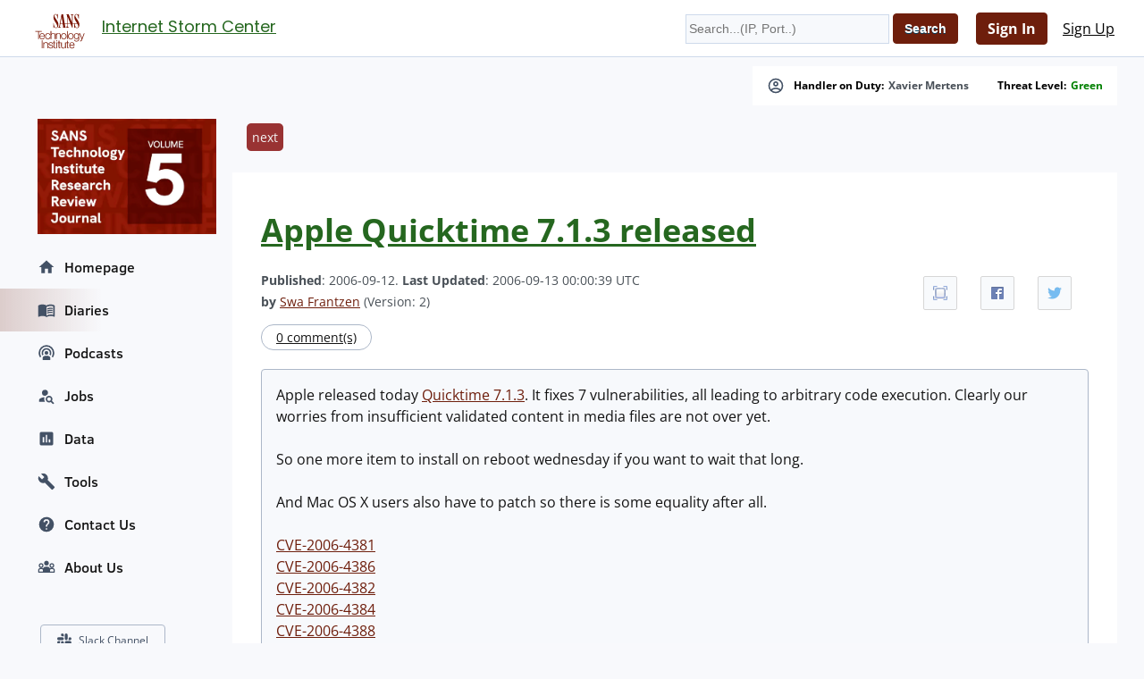

--- FILE ---
content_type: text/html; charset=UTF-8
request_url: https://secure.dshield.org/diary.html?date=2006-09-12
body_size: 17247
content:
<!doctype html><html lang="en"><head><title>Internet Storm Center Diary 2006-09-12 - SANS ISC</title>
    <meta charset="utf-8">
    <meta name="viewport" content="" />
    <meta property="og:site_name" content="SANS Internet Storm Center" />
    <meta property="og:locale" content="en_US" />
    <meta property="og:type" content="website" />
    <meta property="og:url" content="https://isc.sans.edu/diary/0" />
    <meta property="og:title" content="Internet Storm Center Diary 2006-09-12 - SANS ISC" />
    <meta property="og:image" content="https://isc.sans.edu/images/logos/isc/large.png" />
    <meta property="twitter:site" content="@sans_isc" />
    <meta property="twitter:creator" content="@sans_isc" />
    <meta property="twitter:card" content="summary_large_image" />
    <meta property="twitter:image" content="https://isc.sans.edu/images/logos/isc/large.png" >
    <meta property="twitter:image:alt" content="SANS Internet Storm Center" />
    <meta property="twitter:title" content="Internet Storm Center Diary 2006-09-12 - SANS ISC" />

    <meta name="description" content="Internet Storm Center Diary 2006-09-12&comma; Author&colon; Michael Haisley">
    <meta property="og:description" content="Internet Storm Center Diary 2006-09-12, Author: Michael Haisley">
    <meta name="AUTHOR" content="SANS Internet Storm Center"/>
    <meta name="KEYWORDS" content="isc&comma; sans&comma; internet&comma; security&comma; threat&comma; worm&comma; virus&comma; phishing&comma; hacking&comma; vulnerability&comma; podcast"/>
    <meta name="viewport" content="width=device-width, initial-scale=1">
    <link rel="shortcut icon" href="/dshieldfavicon.ico" />
    <link rel="apple-touch-icon" sizes="180x180" href="/apple-touch-icon.png">
    <link rel="icon" type="image/png" sizes="32x32" href="/favicon-32x32.png">
    <link rel="icon" type="image/png" sizes="16x16" href="/favicon-16x16.png">
    <link rel="manifest" href="/site.webmanifest">
    <link rel="canonical" href="https://isc.sans.edu/diary/0" />
    <link type="text/css" rel="stylesheet" href="/css/screen.css" />
    <link type="text/css" rel="stylesheet" href="/css/msft.css" />
    <link type="text/css" rel="stylesheet" href="/css/fontawesome.css" />
    <!--<link type="text/css" rel="stylesheet" href="/3p/highlight/default.min.css" />-->
    <link type="text/css" rel="stylesheet" href="/css/v3.css" />
    <link rel="stylesheet" type="text/css" href="/css/bootstrap-modal/bootstrap-modal.min.css"/>
    

<script type="text/javascript" src="/js/jquery-3.7.0.min.js"></script>
<script language="javascript" type="text/javascript" src="https://isc.sans.edu/js/count.js"></script>
<script src="/js/bootstrap-modal/bootstrap.min.js"></script>
<script type="application/ld+json">
{
	"@context": "https://schema.org",
	"@type": "Organization",
	"name": "SANS Internet Storm Center",
	"url":   "https://isc.sans.edu/",
	"logo": "https://isc.sans.edu/images/logos/isc/large.png",
	"email": "handlers@isc.sans.edu",
	"address": {
		   "streetAddress": "8120 Woodmont Avenue, Suite 310",
		   "addressLocality": "Bethesda",
		   "addressRegion": "Maryland",
		   "addressCountry": "USA",
		   "postalCode": "20814"
        },
 	"sameAs": [
	          "https://twitter.com/sans_isc"
		  ]
}
</script>


<link href="/css/codesnippet/lib/highlight/styles/default.css" rel="stylesheet">
<link rel="stylesheet" type="text/css" href="/css/teachingschedule.css" />
<script src="/css/codesnippet/lib/highlight/highlight.pack.js"></script>
<script src="/js/commentmanagement.js"></script>
<!-- this is not the comment you are looking for 7be1c9d039f04 -->
</head>
<body class="dshield">
    <div id="container" class="isc-container">
    <header id="isc-header">
        <div class="eupopup eupopup-top"></div>
        <h1>
            <a href="/" aria-label="Index Page">
                <svg width="80" height="70" viewBox="0 45 125 125" fill="none" xmlns="http://www.w3.org/2000/svg" baseProfile="tiny" overflow="visible">
<path fill="#7A1502" d="M81.5 105.6h1.4v16.1h-1.4zm-8.2-15.2h31.8v1H73.3z"/><path fill="#FFF" d="M0 0h125v125H0z"/><path fill="#7A1502" d="M18.9 78.6h12.8v1.3H26v14.8h-1.5V79.9h-5.6z"/><path fill="none" d="M32.4 83.9c-2.3 0-3.6 2-3.8 4.2h7.5c-.1-2.2-1.4-4.2-3.7-4.2zm43.3 0c-2.7 0-4.1 2.5-4.1 5s1.4 5 4.1 5 4.1-2.5 4.1-5-1.3-5-4.1-5z"/><path fill="#7A1502" d="M32.4 82.7c-3.7 0-5.3 3.1-5.3 6.2 0 3.3 1.6 6.2 5.3 6.2 2.9 0 4.5-1.5 5.1-4.2H36c-.5 1.8-1.6 3-3.7 3-2.7 0-3.8-2.5-3.8-4.6h9c.1-3.3-1.4-6.6-5.1-6.6zm-3.9 5.4c.2-2.1 1.5-4.2 3.8-4.2s3.6 2 3.7 4.2h-7.5zm15.4-4.2c1.9 0 2.9 1.1 3.3 2.8h1.4c-.3-2.7-2.2-4-4.7-4-3.6 0-5.5 2.8-5.5 6.2 0 3.3 1.9 6.2 5.5 6.2 2.6 0 4.4-1.7 4.8-4.5h-1.4c-.2 1.9-1.6 3.3-3.4 3.3-2.7 0-4.1-2.5-4.1-5s1.3-5 4.1-5zm5.4-5.3v16.1h1.4v-6.8c0-2.3 1.4-4 3.7-4 2.3 0 3 1.5 3 3.5v7.3h1.4v-7.5c0-2.8-1-4.5-4.3-4.5-1.6 0-3.2.9-3.7 2.3v-6.5h-1.5zM60 83.1v11.6h1.4v-6.8c0-2.3 1.4-4 3.7-4 2.3 0 3 1.5 3 3.5v7.3h1.4v-7.5c0-2.8-1-4.5-4.3-4.5-1.6 0-3.2.9-3.7 2.3v-2H60zm15.7-.4c-3.6 0-5.5 2.8-5.5 6.2 0 3.3 1.9 6.2 5.5 6.2s5.5-2.8 5.5-6.2c0-3.3-1.9-6.2-5.5-6.2zm0 11.2c-2.7 0-4.1-2.5-4.1-5s1.4-5 4.1-5 4.1 2.5 4.1 5-1.3 5-4.1 5zM82 78.6h1.4v16.1H82z"/><path fill="none" d="M101.1 83.9c-2.7 0-3.8 2.4-3.8 4.8 0 2.3 1.2 4.6 3.8 4.6 2.5 0 3.7-2.3 3.7-4.6.1-2.2-1-4.8-3.7-4.8zm-7.3 5c0-2.5-1.4-5-4.1-5-2.7 0-4.1 2.5-4.1 5s1.4 5 4.1 5c2.8 0 4.1-2.5 4.1-5z"/><path fill="#7A1502" d="M95.2 88.9c0-3.3-1.9-6.2-5.5-6.2s-5.5 2.8-5.5 6.2c0 3.3 1.9 6.2 5.5 6.2s5.5-2.9 5.5-6.2zm-9.6 0c0-2.5 1.4-5 4.1-5 2.7 0 4.1 2.5 4.1 5s-1.4 5-4.1 5c-2.7 0-4.1-2.5-4.1-5zm15.5 9.3c-1.6 0-3.1-.6-3.4-2.3h-1.4c.2 2.5 2.5 3.5 4.8 3.5 3.8 0 5.1-2.1 5.2-5.6V83.1h-1.4v2c-.6-1.3-2-2.3-3.7-2.3-3.4 0-5.3 2.7-5.3 5.9 0 3.3 1.5 6 5.3 6 1.7 0 3-1 3.7-2.4v1.6c0 2.7-1.2 4.3-3.8 4.3zm0-4.8c-2.6 0-3.8-2.3-3.8-4.6 0-2.4 1.1-4.8 3.8-4.8 2.7 0 3.7 2.5 3.7 4.8.1 2.3-1.2 4.6-3.7 4.6zm11-.4-3.8-9.9h-1.5l4.6 11.6-.5 1.3c-.5 1.1-.8 1.8-2 1.8-.3 0-.6 0-1-.1v1.2c.2.1.5.1 1.1.1 1.8 0 2.3-.6 3.1-2.5l5.1-13.4h-1.4l-3.7 9.9zm-80.6 3.8H33v16.1h-1.5zm3.3 4.4v11.6h1.4V106c0-2.3 1.4-4 3.7-4 2.3 0 3 1.5 3 3.5v7.3h1.4v-7.5c0-2.8-1-4.5-4.3-4.5-1.6 0-3.2.9-3.7 2.3v-2h-1.5zM49.7 112c-1.9 0-3.3-1-3.4-2.9h-1.4c.2 2.8 2.1 4.1 4.8 4.1 2.2 0 4.7-1 4.7-3.5 0-2-1.7-3-3.3-3.2l-1.9-.4c-1-.2-2.4-.7-2.4-2 0-1.5 1.5-2 2.8-2 1.6 0 3 .8 3 2.5H54c-.1-2.5-1.9-3.7-4.3-3.7-2.1 0-4.4.9-4.4 3.3 0 2 1.4 2.6 3.2 3.1l1.8.4c1.3.3 2.5.8 2.5 2.1.1 1.6-1.7 2.2-3.1 2.2zm7.6-14.2h-1.4v3.5h-2v1.2h2v8c0 2 .6 2.6 2.5 2.6h1.3v-1.2c-.4 0-.8.1-1.2.1-1-.1-1.2-.6-1.2-1.5v-7.8h2.4v-1.2h-2.4v-3.7zm3.5 15.1h1.4v-11.6h-1.4v11.6zm0-13.8h1.4v-2.3h-1.4v2.3z"/><path fill="none" d="M69 63.4h4.5l-2.2-13.7zm23 38.7c-2.3 0-3.6 2-3.8 4.2h7.5c-.1-2.2-1.4-4.2-3.7-4.2z"/><path fill="#7A1502" d="M69.2 102.4v-1.2h-2.4v-3.5h-1.4v3.5h-2v1.2h2v8c0 2 .6 2.6 2.5 2.6h1.3v-1.2c-.4 0-.8.1-1.2.1-1-.1-1.1-.6-1.1-1.5v-7.8h2.3zm10.5 10.5v-11.6h-1.4v6.1c0 2.4-1.1 4.7-3.5 4.7-2.3 0-3-1.1-3.1-3.2v-7.6h-1.4v7.6c0 2.7 1.1 4.4 4.1 4.4 1.7 0 3.3-.9 4-2.4v2.1h1.3zm6.4-10.5v-1.2h-2.4v-3.5h-1.4v3.5h-2v1.2h2v8c0 2 .6 2.6 2.5 2.6h1.3v-1.2c-.4 0-.8.1-1.2.1-1-.1-1.2-.6-1.2-1.5v-7.8h2.4zm5.9-1.5c-3.7 0-5.3 3.1-5.3 6.2 0 3.3 1.6 6.2 5.3 6.2 2.9 0 4.5-1.5 5.1-4.2h-1.4c-.5 1.8-1.6 3-3.7 3-2.7 0-3.8-2.5-3.8-4.6h9c0-3.3-1.5-6.6-5.2-6.6zm-3.9 5.4c.2-2.1 1.5-4.2 3.8-4.2s3.6 2 3.7 4.2h-7.5zM60.2 71.7c-1.3 0-2.4-.9-3.3-2.6-.9-1.7-1.4-4-1.5-6.8h-.7v10h.7l1-1.9c.6.7 1.3 1.3 1.9 1.6.6.3 1.3.5 2.1.5 1.3 0 2.4-.6 3.3-1.9.8-1.3 1.2-2.9 1.2-5 0-1.4-.3-2.8-.8-4.3-.6-1.5-1.6-3.3-3.1-5.6-.4-.5-.9-1.3-1.5-2.2-1.8-2.5-2.6-4.3-2.6-5.5 0-.8.2-1.5.6-2 .4-.5.9-.7 1.6-.7 1 0 1.9.7 2.6 2.2.7 1.5 1.2 3.5 1.4 6.1h.7v-9h-.7l-.8 1.8c-.4-.6-.9-1-1.5-1.4s-1.1-.5-1.7-.5c-1.2 0-2.1.6-2.9 1.7-.8 1.1-1.1 2.6-1.1 4.5 0 1.5.2 3 .7 4.4.5 1.4 1.6 3.3 3.2 5.8 1.3 2 2.3 3.6 2.8 4.9.6 1.3.8 2.4.8 3.3 0 .8-.2 1.5-.6 2-.6.3-1.1.6-1.8.6zm19.7-.5h-1l-4.6-26.4h-3.2l-4.2 22.6c0 .1 0 .2-.1.3-.4 2.1-1.2 3.3-2.3 3.5v.8h5.6v-.8c-.8 0-1.3-.2-1.6-.4-.3-.2-.5-.7-.5-1.2V69c0-.2 0-.4.1-.7l.6-3.9h4.9l1.1 6.9h-1.9v.7h7l.1-.8zM69 63.4l2.3-13.7 2.2 13.7H69zm12.5 6.9c-.3.5-.8.8-1.6.9v.8H86v-.8c-1.1-.1-1.8-.4-2.3-1-.4-.6-.6-1.6-.6-3.1V49.5L92.4 72h.8V48.8c0-1.3.1-2.1.4-2.5.3-.4.8-.6 1.5-.6h.1v-.8h-5.7v.8c.9 0 1.5.3 1.9.8.4.6.6 1.4.6 2.7v12.1l-6.6-16.4h-5.2v.8H82v21.7c0 1.5-.2 2.5-.5 2.9zm21.3-14.7c-.4-.5-.9-1.3-1.5-2.2-1.8-2.5-2.6-4.3-2.6-5.5 0-.8.2-1.5.6-2 .4-.5.9-.7 1.6-.7 1 0 1.9.7 2.6 2.2.7 1.5 1.2 3.5 1.4 6.1h.7v-9h-.7l-.8 1.8c-.4-.6-.9-1-1.5-1.4-.6-.3-1.1-.5-1.7-.5-1.2 0-2.1.6-2.9 1.7-.8 1.1-1.1 2.6-1.1 4.5 0 1.5.2 3 .7 4.4.5 1.4 1.6 3.3 3.2 5.8 1.3 2 2.3 3.6 2.8 4.9.6 1.3.8 2.4.8 3.3 0 .8-.2 1.5-.6 2-.4.5-1 .8-1.7.8-1.3 0-2.4-.9-3.3-2.6-.9-1.7-1.4-4-1.5-6.8h-.7v10h.7l1-1.9c.6.7 1.3 1.3 1.9 1.6.6.3 1.3.5 2.1.5 1.3 0 2.4-.6 3.3-1.9.8-1.3 1.2-2.9 1.2-5 0-1.4-.3-2.8-.8-4.3-.6-1.7-1.7-3.5-3.2-5.8z"/><path fill="#7A1502" d="M73.8 63.4h31.9v.9H73.8z"/>
</svg>



</a>
            <span id="pagetitle">            <a href="/">Internet Storm Center</a></span>
        </h1>
        <div class="isc-signin">
            <form id="headerSearch" name="searchform" action="/search.html" method="get">
                <input type="text" name="q" placeholder="Search...(IP, Port..)" />
                <input type="hidden" id="token" name="token" value="6ffdcd56c0daf9fa01afe3e5a1a2f58e361ffb25" />
<input class="btn btn-primary" type="submit" name="Search" value="Search">
            </form>
        
    
            <div id="smallHeaderLogin">
                <a class="btn btn-primary" href="/login.html">Sign In</a>
                <a class="btn" href="/register.html">Sign Up</a>
                <a href="#navigation"></a>
            </div>
	    
    </header>
	    <div id="content">
		    <div class="wrapper">
		        <div class="isc-alerts">
	            
		        



		            <div>
		                <svg style="width:20px;height:20px" viewBox="0 0 24 24">
                            <path fill="currentColor" d="M12,2A10,10 0 0,0 2,12A10,10 0 0,0 12,22A10,10 0 0,0 22,12A10,10 0 0,0 12,2M7.07,18.28C7.5,17.38 10.12,16.5 12,16.5C13.88,16.5 16.5,17.38 16.93,18.28C15.57,19.36 13.86,20 12,20C10.14,20 8.43,19.36 7.07,18.28M18.36,16.83C16.93,15.09 13.46,14.5 12,14.5C10.54,14.5 7.07,15.09 5.64,16.83C4.62,15.5 4,13.82 4,12C4,7.59 7.59,4 12,4C16.41,4 20,7.59 20,12C20,13.82 19.38,15.5 18.36,16.83M12,6C10.06,6 8.5,7.56 8.5,9.5C8.5,11.44 10.06,13 12,13C13.94,13 15.5,11.44 15.5,9.5C15.5,7.56 13.94,6 12,6M12,11A1.5,1.5 0 0,1 10.5,9.5A1.5,1.5 0 0,1 12,8A1.5,1.5 0 0,1 13.5,9.5A1.5,1.5 0 0,1 12,11Z" />
                        </svg>
		                Handler on Duty: <a title="Xavier Mertens" href="/handler_list.html#xavier-mertens">Xavier Mertens</a>
                    </div>
                    <div>Threat Level: <a href="/infocon.html" style="text-transform: capitalize; color: green">green</a></div>
                </div>
		    <div class="main-content"><ul class="diaryPagination"><li><a href="/diary.html?date=2006-09-13">next</a></li></ul>
<article>
    
		<div class="diary">
<script>
function maxarticle() {
	 var article=document.getElementsByTagName('article');
	 var cn=article[0].className;
	 if ( article[0].className=='fullscreen' ) {
	 	 article[0].className='normal';	 
         } else {
	 	 article[0].className='fullscreen';
         }
}
</script>

<h1><a href="/forums/diary/Apple+Quicktime+713+released/1694/" >Apple Quicktime 7.1.3 released</a></h1>
<div class="ss-container" style="float: right; border: 0px none; margin: 8px 0px 0px 8px;">
    <ul class="ss-share">
    <li class="ss-share-item">
    <a class="ss-share-link ico-fullscreen" title="Full Screen" onclick="maxarticle();"></a>
    <li class="ss-share-item">
    <a class="ss-share-link ico-facebook" title="Share on Facebook" href="http://www.facebook.com/sharer.php?u=https%3A%2F%2Fsecure.dshield.org%2Fforums%2Fdiary%2F1694" rel="nofollow" target="_blank"></a>
    </li>
    <li class="ss-share-item">
    <a class="ss-share-link ico-twitter" title="Share on Twitter" href="http://twitter.com/share?text=Apple%20Quicktime%207.1.3%20released&amp;url=https%3A%2F%2Fsecure.dshield.org%2Fforums%2Fdiary%2F1694&amp;via=SANS_ISC" rel="nofollow" target="_blank"></a>
    </li>
    </ul>
</div>


 
		<div class="diaryheader">
<b>Published</b>: 2006-09-12. <b>Last Updated</b>: 2006-09-13 00:00:39 UTC<br />
<b>by</b> <a href="/handler_list.html#swa-frantzen">Swa Frantzen</a> (Version: 2)<br />

</div>
<a class="ico-comments" href="/diary/Apple+Quicktime+713+released/1694/#comments">0 comment(s)</a>
  <script language="javascript" type="text/javascript" src="/js/diarycount.js?diary=1694"></script>
<div class="diarybody">

  Apple released today <a href="http://docs.info.apple.com/article.html?artnum=304357" target="_self">Quicktime 7.1.3</a>. It fixes 7 vulnerabilities, all leading to arbitrary code execution. Clearly our worries from insufficient validated content in media files are not over yet.<br /><br />So one more item to install on reboot wednesday if you want to wait that long.<br /><br />And Mac OS X users also have to patch so there is some equality after all.<br /><br /><a href="http://cve.mitre.org/cgi-bin/cvename.cgi?name=CVE-2006-4381" target="_self">CVE-2006-4381</a><br /><a href="http://cve.mitre.org/cgi-bin/cvename.cgi?name=CVE-2006-4386" target="_self">CVE-2006-4386</a><br /><a href="http://cve.mitre.org/cgi-bin/cvename.cgi?name=CVE-2006-4382" target="_self">CVE-2006-4382</a><br /><a href="http://cve.mitre.org/cgi-bin/cvename.cgi?name=CVE-2006-4384" target="_self">CVE-2006-4384</a><br /><a href="http://cve.mitre.org/cgi-bin/cvename.cgi?name=CVE-2006-4388" target="_self">CVE-2006-4388</a><br /><a href="http://cve.mitre.org/cgi-bin/cvename.cgi?name=CVE-2006-4389" target="_self">CVE-2006-4389</a><br /><a href="http://cve.mitre.org/cgi-bin/cvename.cgi?name=CVE-2006-4385" target="_self">CVE-2006-4385</a><br /><br /><br />--<br />Swa Frantzen --<a href="http://www.section66.com/" target="_self">Section 66</a>
</div>
<div class="diarykeywords">Keywords: <a href="/tag.html?tag=apple">apple</a> <a href="/tag.html?tag=quicktime">quicktime</a> </div>
<a class="ico-comments" href="/diary/Apple+Quicktime+713+released/1694/#comments">0 comment(s)</a>
		<div class="diary">
<script>
function maxarticle() {
	 var article=document.getElementsByTagName('article');
	 var cn=article[0].className;
	 if ( article[0].className=='fullscreen' ) {
	 	 article[0].className='normal';	 
         } else {
	 	 article[0].className='fullscreen';
         }
}
</script>

<h1><a href="/forums/diary/Adobe+Flash+player+upgrade+time/1695/" >Adobe Flash player upgrade time</a></h1>
<div class="ss-container" style="float: right; border: 0px none; margin: 8px 0px 0px 8px;">
    <ul class="ss-share">
    <li class="ss-share-item">
    <a class="ss-share-link ico-fullscreen" title="Full Screen" onclick="maxarticle();"></a>
    <li class="ss-share-item">
    <a class="ss-share-link ico-facebook" title="Share on Facebook" href="http://www.facebook.com/sharer.php?u=https%3A%2F%2Fsecure.dshield.org%2Fforums%2Fdiary%2F1695" rel="nofollow" target="_blank"></a>
    </li>
    <li class="ss-share-item">
    <a class="ss-share-link ico-twitter" title="Share on Twitter" href="http://twitter.com/share?text=Adobe%20Flash%20player%20upgrade%20time&amp;url=https%3A%2F%2Fsecure.dshield.org%2Fforums%2Fdiary%2F1695&amp;via=SANS_ISC" rel="nofollow" target="_blank"></a>
    </li>
    </ul>
</div>


 
		<div class="diaryheader">
<b>Published</b>: 2006-09-13. <b>Last Updated</b>: 2006-09-13 12:52:21 UTC<br />
<b>by</b> <a href="/handler_list.html#swa-frantzen">Swa Frantzen</a> (Version: 4)<br />

</div>
<a class="ico-comments" href="/diary/Adobe+Flash+player+upgrade+time/1695/#comments">0 comment(s)</a>
  <script language="javascript" type="text/javascript" src="/js/diarycount.js?diary=1695"></script>
<div class="diarybody">

          Adobe released its <a target="_self" href="http://www.adobe.com/support/security/bulletins/apsb06-11.html">APSB06-11 advisory</a> on some patched versions of it's flash player today. These upgrades address multiple vulnerabilites in relation to input validation. They lead to arbitrary code execution.<br /><br />Upgrading to the latest greatest version: <a target="_self" href="http://www.adobe.com/go/getflashplayer/">9.0.16.0</a> is highly recommended.<br /><br />Apple Mac OS X users as well as Windows users are urged to upgrade. It's important as content vectors are something the dark sides likes to embrace.<br /><br /><a target="_self" href="http://cve.mitre.org/cgi-bin/cvename.cgi?name=CVE-2006-3014">CVE-2006-3014</a><br /><a target="_self" href="http://cve.mitre.org/cgi-bin/cvename.cgi?name=CVE-2006-3311">CVE-2006-3311</a><br /><a target="_self" href="http://cve.mitre.org/cgi-bin/cvename.cgi?name=CVE-2006-3587">CVE-2006-3587</a><br /><a target="_self" href="http://cve.mitre.org/cgi-bin/cvename.cgi?name=CVE-2006-3588">CVE-2006-3588</a><br /><a target="_self" href="http://cve.mitre.org/cgi-bin/cvename.cgi?name=CVE-2006-4640">CVE-2006-4640</a><br /><br />A reader pointed us to the <a target="_self" href="http://www.adobe.com/cfusion/knowledgebase/index.cfm?id=4a8d52ae">knowledge base article</a> for more information on how to deploy it using e.g. a msi.<br /><br />Another reader pointed us to Linux (and actually Solaris as well) users also need to upgrade their flash players. [They need to stay with the version 7 player, but have an upgrade waiting nevertheless].<br /><br />--<br />Swa Frantzen -- <a href="http://www.section66.com/" target="_self">Section 66</a>
</div>
<div class="diarykeywords">Keywords: <a href="/tag.html?tag=adobe">adobe</a> <a href="/tag.html?tag=flash">flash</a> <a href="/tag.html?tag=upgrade">upgrade</a> </div>
<a class="ico-comments" href="/diary/Adobe+Flash+player+upgrade+time/1695/#comments">0 comment(s)</a>
		<div class="diary">
<script>
function maxarticle() {
	 var article=document.getElementsByTagName('article');
	 var cn=article[0].className;
	 if ( article[0].className=='fullscreen' ) {
	 	 article[0].className='normal';	 
         } else {
	 	 article[0].className='fullscreen';
         }
}
</script>

<h1><a href="/forums/diary/Microsoft+security+patches+for+September+2006/1691/" >Microsoft security patches for September 2006</a></h1>
<div class="ss-container" style="float: right; border: 0px none; margin: 8px 0px 0px 8px;">
    <ul class="ss-share">
    <li class="ss-share-item">
    <a class="ss-share-link ico-fullscreen" title="Full Screen" onclick="maxarticle();"></a>
    <li class="ss-share-item">
    <a class="ss-share-link ico-facebook" title="Share on Facebook" href="http://www.facebook.com/sharer.php?u=https%3A%2F%2Fsecure.dshield.org%2Fforums%2Fdiary%2F1691" rel="nofollow" target="_blank"></a>
    </li>
    <li class="ss-share-item">
    <a class="ss-share-link ico-twitter" title="Share on Twitter" href="http://twitter.com/share?text=Microsoft%20security%20patches%20for%20September%202006&amp;url=https%3A%2F%2Fsecure.dshield.org%2Fforums%2Fdiary%2F1691&amp;via=SANS_ISC" rel="nofollow" target="_blank"></a>
    </li>
    </ul>
</div>


 
		<div class="diaryheader">
<b>Published</b>: 2006-09-14. <b>Last Updated</b>: 2006-09-14 17:37:15 UTC<br />
<b>by</b> <a href="/handler_list.html#swa-frantzen">Swa Frantzen</a> (Version: 5)<br />

</div>
<a class="ico-comments" href="/diary/Microsoft+security+patches+for+September+2006/1691/#comments">0 comment(s)</a>
  <script language="javascript" type="text/javascript" src="/js/diarycount.js?diary=1691"></script>
<div class="diarybody">

                                                  Overview of the September  2006 Microsoft patches.<br /><br />                                                                     
<table width="100%" cellspacing="0" cellpadding="4" border="1">                                                                     
<tbody>                                                                  
<tr>                                                                  
<th style="text-align: center;" rowspan="2">#</th>                                                                     
<th style="text-align: center;" rowspan="2">Affected</th>                                                                  
<th style="text-align: center;" rowspan="2">Known  Problems <br /></th>                                                                                                                                   
<th style="text-align: center;" rowspan="2">Known  Exploits</th>                                                                  
<th style="text-align: center;" rowspan="2">Microsoft rating</th>                                                                  
<th style="text-align: center;" colspan="2">ISC rating <font size="1" style="font-weight: normal;">(*)</font><br /></th></tr>                                                                  
<tr>                                                                     
<th style="text-align: center;">clients</th>                                                                                                                                  
<th style="text-align: center;">servers</th></tr>                                                                                                                                   
<tr>                                                                  
<th style="text-align: center;">re-released <a target="_self" href="http://isc.sans.org/diary.php?storyid=1557">MS06-040</a></th>                                                                  
<td>Server Service<br /><br /><a target="_self" href="http://www.cve.mitre.org/cgi-bin/cvename.cgi?name=CVE-2006-3439">CVE-2006-3439</a><br /></td>                                                                     
<td>Re-released to fix known problems<br /><br /><a target="_self" href="http://support.microsoft.com/kb/921883">KB921883</a></td>                                                                     
<td>Multiple botnets actively  exploiting this.</td>                                                                     
<td style="background-color: rgb(255, 255, 255); text-align: center;"><a target="_self" href="http://www.microsoft.com/technet/security/Bulletin/MS06-040.mspx">Critical</a><br /></td>                                                                     
<td style="background-color: rgb(255, 0, 0); font-weight: bold; color: rgb(0, 0, 0); text-align: center;"> <span style="color: rgb(255, 255, 255);">PATCH  NOW</span><br />   </td>                                                                  
<td style="background-color: rgb(255, 0, 0); font-weight: bold; color: rgb(0, 0, 0); text-align: center;"><span style="color: rgb(255, 255, 255);">PATCH  NOW</span></td></tr>                                                                     
<tr>                                                                  
<th style="text-align: center;">re-released <a target="_self" href="http://isc.sans.org/diary.php?storyid=1559">MS06-042</a></th>                                                                  
<td>Internet&nbsp;Explorer (MSIE)<br /><br /><a target="_self" href="http://www.cve.mitre.org/cgi-bin/cvename.cgi?name=CVE-2006-3280">CVE-2006-3280</a><br /><a target="_self" href="http://www.cve.mitre.org/cgi-bin/cvename.cgi?name=CVE-2006-3450">CVE-2006-3450</a><br /><a target="_self" href="http://www.cve.mitre.org/cgi-bin/cvename.cgi?name=CVE-2006-3451">CVE-2006-3451</a><br /><a target="_self" href="http://www.cve.mitre.org/cgi-bin/cvename.cgi?name=CVE-2006-3637">CVE-2006-3637</a><br /><a target="_self" href="http://www.cve.mitre.org/cgi-bin/cvename.cgi?name=CVE-2006-3638">CVE-2006-3638</a><br /><a target="_self" href="http://www.cve.mitre.org/cgi-bin/cvename.cgi?name=CVE-2006-3639">CVE-2006-3639</a><br /><a target="_self" href="http://www.cve.mitre.org/cgi-bin/cvename.cgi?name=CVE-2006-3640">CVE-2006-3640</a><br /><a target="_self" href="http://www.cve.mitre.org/cgi-bin/cvename.cgi?name=CVE-2004-1166">CVE-2004-1166</a><br /><a target="_self" href="http://www.cve.mitre.org/cgi-bin/cvename.cgi?name=CVE-2006-3869">CVE-2006-3869</a><span style="font-weight: bold; color: rgb(255, 0, 0);"><br />new:</span><span style="text-decoration: underline;"><br /></span><a target="_self" href="http://www.cve.mitre.org/cgi-bin/cvename.cgi?name=CVE-2006-3873">CVE-2006-3873</a> </td>                                                                  
<td>Re-released to fix&nbsp; the known problems with MSIE6SP1<br /><br /><a href="http://support.microsoft.com/kb/918899" target="_self">KB918899</a></td>                                                                     
<td>Well known vulnerabilities<br /></td>                                                                     
<td style="background-color: rgb(255, 255, 255); text-align: center;"><a target="_self" href="http://www.microsoft.com/technet/security/Bulletin/MS06-042.mspx">Critical</a><br /></td>                                                                  
<td style="background-color: rgb(255, 0, 0); text-align: center;"><span style="color: rgb(255, 255, 255); font-weight: bold;">PATCH NOW</span><br /></td>                                                                     
<td style="background-color: rgb(255, 153, 0); text-align: center;">Important</td></tr>                                                                     
<tr>                                                                  
<th style="text-align: center;"><a href="http://isc.sans.org/diary.php?storyid=1692" target="_self">MS06-052</a></th>                                                                  
<td>Microsoft Queue System (MSQS) - <br />Pragmatic General Multicast (PGM)<br /><br /><a target="_self" href="http://www.cve.mitre.org/cgi-bin/cvename.cgi?name=CVE-2006-3442">CVE-2006-3442</a><br /></td>                                                                  
<td style="text-align: left; background-color: rgb(255, 255, 255);">No reported problems<br /><br /><a href="http://support.microsoft.com/kb/919007" target="_self">KB919007</a></td>                                                                     
<td>No known exploits yet<br /></td>                                                                     
<td style="background-color: rgb(255, 255, 255); text-align: center;"><a target="_self" href="http://www.microsoft.com/technet/security/Bulletin/MS06-052.mspx">Important</a><br /></td>                                                                     
<td style="background-color: rgb(255, 0, 0); text-align: center;">Critical</td>                                                                     
<td style="background-color: rgb(255, 0, 0); text-align: center;">Critical<br /><font size="1">(**)</font><br /></td></tr>                                                                     
<tr>                                                                     
<th style="text-align: center;"><a href="http://isc.sans.org/diary.php?storyid=1693" target="_self">MS06-053</a></th>                                                                  
<td>Indexing Service<br /><br /><a target="_self" href="http://www.cve.mitre.org/cgi-bin/cvename.cgi?CVE-2006-0032">CVE-2006-0032</a></td>                                                                  
<td style="text-align: left; background-color: rgb(255, 255, 255);">No reported problems<br /><br /><a href="http://support.microsoft.com/kb/920685" target="_self">KB920685</a><br /></td>                                                                     
<td>No known exploits yet</td>                                                                     
<td style="background-color: rgb(255, 255, 255); text-align: center;"><a target="_self" href="http://www.microsoft.com/technet/security/Bulletin/MS06-053.mspx">Moderate</a><br /></td>                                                                     
<td style="background-color: rgb(255, 255, 0); text-align: center;">Less urgent<br /></td>                                                                     
<td style="background-color: rgb(255, 153, 0); text-align: center;">Important<br /></td></tr>                                                                     
<tr>                                                                     
<th style="text-align: center;"><a href="http://isc.sans.org/diary.php?storyid=1690" target="_self">MS06-054</a></th>                                                                  
<td>Publisher<br /><br /><a target="_self" href="http://www.cve.mitre.org/cgi-bin/cvename.cgi?name=CVE-2006-0001">CVE-2006-0001</a><br /></td>                                                                  
<td style="text-align: left; background-color: rgb(255, 255, 255);">No reported problems<br /><br /><a href="http://support.microsoft.com/kb/910729" target="_self">KB910729</a><br /></td>                                                                     
<td>No known exploits yet</td>                                                                     
<td style="background-color: rgb(255, 255, 255); text-align: center;"><a target="_self" href="http://www.microsoft.com/technet/security/Bulletin/MS06-054.mspx">Critical</a><br /></td>                                                                     
<td style="background-color: rgb(255, 0, 0); text-align: center;">Critical</td>                                                                     
<td style="background-color: rgb(255, 255, 0); text-align: center;">Less  urgent<br /></td></tr></tbody></table><br />                                                                     
<div style="text-align: center;">We will update issues on  this page as they evolve.<br /><a target="_self" href="http://isc.sans.org/contact.php">We appreciate  updates</a><br />US based customers can call Microsoft for  free patch related support on 1-866-PCSAFETY<br /><br />                                          
<div style="text-align: left;"><font size="1"><span style="font-style: italic;">(*): ISC rating</span><br style="font-style: italic;" /></font>                        
<ul>                        
<li style="font-style: italic;"><font size="1">We use 4 levels:</font></li>                        
<ul>                        
<li style="font-style: italic;"><font size="1"><span style="background-color: rgb(255, 0, 0); color: rgb(255, 255, 255);">PATCH NOW</span>: Typically used where we see immediate danger of exploitation. Typical environments will want to deploy these patches ASAP. Workarounds are typically not accepted by users or are not possible. This rating is often used when typical deployments make it vulnerable and exploits are being used or easy to obtain or make.<br /></font></li></ul>                        
<ul>                        
<li style="font-style: italic;"><font size="1"><span style="background-color: rgb(255, 0, 0);">Critical</span>: Anything that needs little to become "interesting" for the dark side. Best approach is to test and deploy ASAP. Workarounds can give more time to test.<br /></font></li>                        
<li style="font-style: italic;"><font size="1"><span style="background-color: rgb(255, 153, 0);">Important</span>: Things where more testing and other measures can help. <br /></font></li>                        
<li style="font-style: italic;"><font size="1"><span style="background-color: rgb(255, 255, 0);">Less urgent</span>: Typically we expect the impact if left unpatched to be not that big a deal in the short term. Do not forget them however. <br /></font></li></ul>                        
<li style="font-style: italic;"><font size="1">The difference between the client and server rating is based on how you use the affected machine. We take into account the typical client and server deployment in the usage of the machine and the common measures people typically have in place already. Measures we presume are simple best practices for servers such as not using outlook, MSIE, word etc. to do traditional office or leaisure work.</font></li>                        
<li style="font-style: italic;"><font size="1">The rating is not a risk analysis as such. It is a rating of importance of the vulnerability and the perceived or even predicted threat for affected systems. The rating does not account for the number of affected systems there are. It is for an affected system in a typical worst-case role.</font></li>                        
<li><font size="1"><span style="font-style: italic;">Only the organization itself is in a position to do a full risk analysis involving the presence (or lack of) affected systems, the actually implemented measures, the impact on their operation and the value of the assets involved.</span></font></li>                        
<li><span style="font-style: italic;"><font size="1">All patches released by a vendor are important enough to have a close look if you use the affected systems.&nbsp; There is little incentive for vendors to publicize patches that do not have some form of risk to them.</font></span></li></ul><span style="font-style: italic;"><font size="1">(**):&nbsp; Please note that in accordance with the above this rating assumes your machine used in a typical server role is affected. This has nothing to do with Microsoft's marketing names or product lines. Server applies to the use of the machine. The rating assumes the machine is affected. So yes we consider it a critical problem if you use a MSQS enhanced XP as a server. Please resolv any licensing issues directly with Microsoft, we do not condone violating copyright or licencing agreements.<br />The key is that the separation between server and client is how you use the machine, we rated the MSIE issues in MS06-042 lower due to most administrators being smart enough never to surf the web on a server. Still, if you installed a windows server license on your laptop and surf the web with it, it is at high risk even if it is a "server" licensed version of the OS.</font></span><br /><br />--<br />Swa Frantzen -- <a target="_self" href="http://www.section66.com/">Section 66</a></div></div>
</div>
<div class="diarykeywords">Keywords: <a href="/tag.html?tag=2006">2006</a> <a href="/tag.html?tag=microsoft">microsoft</a> <a href="/tag.html?tag=mspatchday">mspatchday</a> <a href="/tag.html?tag=patches">patches</a> <a href="/tag.html?tag=september">september</a> </div>
<a class="ico-comments" href="/diary/Microsoft+security+patches+for+September+2006/1691/#comments">0 comment(s)</a>
		<div class="diary">
<script>
function maxarticle() {
	 var article=document.getElementsByTagName('article');
	 var cn=article[0].className;
	 if ( article[0].className=='fullscreen' ) {
	 	 article[0].className='normal';	 
         } else {
	 	 article[0].className='fullscreen';
         }
}
</script>

<h1><a href="/forums/diary/Microsoft+Security+Bulletin+MS06054/1690/" >Microsoft Security Bulletin MS06-054</a></h1>
<div class="ss-container" style="float: right; border: 0px none; margin: 8px 0px 0px 8px;">
    <ul class="ss-share">
    <li class="ss-share-item">
    <a class="ss-share-link ico-fullscreen" title="Full Screen" onclick="maxarticle();"></a>
    <li class="ss-share-item">
    <a class="ss-share-link ico-facebook" title="Share on Facebook" href="http://www.facebook.com/sharer.php?u=https%3A%2F%2Fsecure.dshield.org%2Fforums%2Fdiary%2F1690" rel="nofollow" target="_blank"></a>
    </li>
    <li class="ss-share-item">
    <a class="ss-share-link ico-twitter" title="Share on Twitter" href="http://twitter.com/share?text=Microsoft%20Security%20Bulletin%20MS06-054&amp;url=https%3A%2F%2Fsecure.dshield.org%2Fforums%2Fdiary%2F1690&amp;via=SANS_ISC" rel="nofollow" target="_blank"></a>
    </li>
    </ul>
</div>


 
		<div class="diaryheader">
<b>Published</b>: 2006-09-13. <b>Last Updated</b>: 2006-09-13 01:36:20 UTC<br />
<b>by</b> <a href="/handler_list.html#michael-haisley">Michael Haisley</a> (Version: 2)<br />

</div>
<a class="ico-comments" href="/diary/Microsoft+Security+Bulletin+MS06054/1690/#comments">0 comment(s)</a>
  <script language="javascript" type="text/javascript" src="/js/diarycount.js?diary=1690"></script>
<div class="diarybody">

                
<p>A remote code execution vulnerability exists in Publisher. An  attacker could exploit this vulnerability when Publisher parses a file  with a malformed string.</p>          
<p>If a user were logged on with  administrative user rights, an attacker who successfully exploited this  vulnerability could take complete control of an affected system. An  attacker could then install programs; view, change, or delete data; or  create new accounts with full user rights. Users whose accounts are  configured to have fewer user rights on the system could be less  affected than users who operate with administrative user rights.</p>  Mitigating Factors:<br />An attacker who successfully exploited this vulnerability could gain the same user rights as the local user. Users whose accounts are configured to have fewer user rights on the system could be less impacted than users who operate with administrative user rights.<br /><br />In a Web-based attack scenario, an attacker would have to host a Web site that contains a Publisher file that is used to attempt to exploit this vulnerability. In addition, compromised Web sites and Web sites that accept or host user-provided content could contain specially crafted content that could exploit this vulnerability An attacker would have no way to force users to visit a malicious Web site. Instead, an attacker would have to persuade them to visit the Web site, typically by getting them to click a link that takes them to the attacker's site.<br /><br />The vulnerability cannot be exploited automatically through e-mail. For an attack to be successful a user must open an attachment that is sent in an e-mail message.<br /><br />Users who have installed and are using the Office Document Open Confirmation Tool for Office 2000 will be prompted with Open, Save, or Cancel before opening a document.<br /><br />By default, Publisher is only installed on the Professional Suites of Office.<br /><br />Recommendation: If you use publisher, patch now, consider limiting user rights for day-to-day use, even for those that need administrative access.<br />
</div>
<div class="diarykeywords">Keywords: <a href="/tag.html?tag=microsoft">microsoft</a> </div>
<a class="ico-comments" href="/diary/Microsoft+Security+Bulletin+MS06054/1690/#comments">0 comment(s)</a>
		<div class="diary">
<script>
function maxarticle() {
	 var article=document.getElementsByTagName('article');
	 var cn=article[0].className;
	 if ( article[0].className=='fullscreen' ) {
	 	 article[0].className='normal';	 
         } else {
	 	 article[0].className='fullscreen';
         }
}
</script>

<h1><a href="/forums/diary/Microsoft+Security+Bulletin+MS06052/1692/" >Microsoft Security Bulletin MS06-052</a></h1>
<div class="ss-container" style="float: right; border: 0px none; margin: 8px 0px 0px 8px;">
    <ul class="ss-share">
    <li class="ss-share-item">
    <a class="ss-share-link ico-fullscreen" title="Full Screen" onclick="maxarticle();"></a>
    <li class="ss-share-item">
    <a class="ss-share-link ico-facebook" title="Share on Facebook" href="http://www.facebook.com/sharer.php?u=https%3A%2F%2Fsecure.dshield.org%2Fforums%2Fdiary%2F1692" rel="nofollow" target="_blank"></a>
    </li>
    <li class="ss-share-item">
    <a class="ss-share-link ico-twitter" title="Share on Twitter" href="http://twitter.com/share?text=Microsoft%20Security%20Bulletin%20MS06-052&amp;url=https%3A%2F%2Fsecure.dshield.org%2Fforums%2Fdiary%2F1692&amp;via=SANS_ISC" rel="nofollow" target="_blank"></a>
    </li>
    </ul>
</div>


 
		<div class="diaryheader">
<b>Published</b>: 2006-09-12. <b>Last Updated</b>: 2006-09-12 19:37:04 UTC<br />
<b>by</b> <a href="/handler_list.html#michael-haisley">Michael Haisley</a> (Version: 1)<br />

</div>
<a class="ico-comments" href="/diary/Microsoft+Security+Bulletin+MS06052/1692/#comments">0 comment(s)</a>
  <script language="javascript" type="text/javascript" src="/js/diarycount.js?diary=1692"></script>
<div class="diarybody">

This is a remote code execution vulnerability. An attacker who successfully exploited this vulnerability could remotely take complete control of an affected system. An attacker could then install programs; view, change, or delete data; or create new accounts with full user rights.<br /><br />Affected Systems: Windows XP with Microsoft Message Queuing Services (MSMQ) installed.<br /><br />Recommendation: Patch Immediatly if you are running MSMQ.<br /><br />    

</div>
<div class="diarykeywords">Keywords: <a href="/tag.html?tag=microsoft">microsoft</a> </div>
<a class="ico-comments" href="/diary/Microsoft+Security+Bulletin+MS06052/1692/#comments">0 comment(s)</a>
		<div class="diary">
<script>
function maxarticle() {
	 var article=document.getElementsByTagName('article');
	 var cn=article[0].className;
	 if ( article[0].className=='fullscreen' ) {
	 	 article[0].className='normal';	 
         } else {
	 	 article[0].className='fullscreen';
         }
}
</script>

<h1><a href="/forums/diary/Microsoft+Security+Bulletin+MS06053/1693/" >Microsoft Security Bulletin MS06-053</a></h1>
<div class="ss-container" style="float: right; border: 0px none; margin: 8px 0px 0px 8px;">
    <ul class="ss-share">
    <li class="ss-share-item">
    <a class="ss-share-link ico-fullscreen" title="Full Screen" onclick="maxarticle();"></a>
    <li class="ss-share-item">
    <a class="ss-share-link ico-facebook" title="Share on Facebook" href="http://www.facebook.com/sharer.php?u=https%3A%2F%2Fsecure.dshield.org%2Fforums%2Fdiary%2F1693" rel="nofollow" target="_blank"></a>
    </li>
    <li class="ss-share-item">
    <a class="ss-share-link ico-twitter" title="Share on Twitter" href="http://twitter.com/share?text=Microsoft%20Security%20Bulletin%20MS06-053&amp;url=https%3A%2F%2Fsecure.dshield.org%2Fforums%2Fdiary%2F1693&amp;via=SANS_ISC" rel="nofollow" target="_blank"></a>
    </li>
    </ul>
</div>


 
		<div class="diaryheader">
<b>Published</b>: 2006-09-12. <b>Last Updated</b>: 2006-09-12 19:29:06 UTC<br />
<b>by</b> <a href="/handler_list.html#michael-haisley">Michael Haisley</a> (Version: 1)<br />

</div>
<a class="ico-comments" href="/diary/Microsoft+Security+Bulletin+MS06053/1693/#comments">0 comment(s)</a>
  <script language="javascript" type="text/javascript" src="/js/diarycount.js?diary=1693"></script>
<div class="diarybody">

There is an information disclosure vulnerability in the Indexing  Service because of the way that it handles query validation. The  vulnerability could allow an attacker to run client-side script on  behalf of a user. The script could spoof content, disclose information,  or take any action that the user could take on the affected Web site.<br /><br />Mitigating Factors: <br />By default, Internet Information Services (IIS) is not installed on Windows XP or on Windows Server 2003.<br /><br />On Windows Server 2003, the Indexing Service is not enabled by default.<br /><br />On Windows Server 2003, even when the Indexing Service is installed, by default it is not accessible from IIS. Manual steps are required to enable IIS to become a Web-based interface for the Indexing Service. By default the Indexing Service is used only to perform local and remote file system queries.<br /><br />Recommendations: Evaluate urgency based on your installation, and apply the patch.<br />  

</div>
<div class="diarykeywords">Keywords: </div>
<a class="ico-comments" href="/diary/Microsoft+Security+Bulletin+MS06053/1693/#comments">0 comment(s)</a></article>

<ul class="diaryPagination"><li><a href="/diary.html?date=2006-09-13">next</a></li></ul><div id="comment-section">
        <a id="comments"></a>
        <h3>Comments</h3></div>
        <div class="isc-card">
            <p><a href="/login">Login here to join the discussion.</a></p>
        </div><br />


<div id="myModal" class="modal">

  <!-- The Close Button -->
  <span class="close">&times;</span>

  <!-- Modal Content (The Image) -->
  <img class="modal-content" id="img01" alt="modal content">

  <!-- Modal Caption (Image Text) -->
  <div id="caption"></div>
</div>
<a class="diaryArchive" href="/diaryarchive.html">Diary Archives</a>

<script type="text/javascript">
    'use strict';
    hljs.initHighlightingOnLoad();
    var block = $('.diary-body pre code');
    if (block.length > 0) {
        block.parent().wrap('<div class="code-wrapper"></div>')
    }
</script>


        </div>
    </div>


    </div>

    <span id="isc-menu" class="isc-menu" tabindex="0" aria-label="Open the menu">
        <span class="bar" aria-hidden="true"></span>
        <span class="bar" aria-hidden="true"></span>
        <span class="bar" aria-hidden="true"></span>
    </span>


    <div id="navigation" class="isc-nav">
        <ul>


<li id="sidead">
            <a href="/j/research" arialabel="research journal">
              <img src="https://isc.sans.edu/images/researchjournal5.png" width
="200" alt="SANS.edu research journal">
              </a>
      </li>




	        <li>
	            <a href="/index.html">
	                <svg style="width:20px;height:20px" viewBox="0 0 24 24">
                        <path fill="currentColor" d="M10,20V14H14V20H19V12H22L12,3L2,12H5V20H10Z" />
                    </svg> Homepage
                </a>
            </li>
            <li class="active">
                <a href="/diaryarchive.html">
                    <svg style="width:20px;height:20px" viewBox="0 0 24 24">
                        <path fill="currentColor" d="M17.5 14.33C18.29 14.33 19.13 14.41 20 14.57V16.07C19.38 15.91 18.54 15.83 17.5 15.83C15.6 15.83 14.11 16.16 13 16.82V15.13C14.17 14.6 15.67 14.33 17.5 14.33M13 12.46C14.29 11.93 15.79 11.67 17.5 11.67C18.29 11.67 19.13 11.74 20 11.9V13.4C19.38 13.24 18.54 13.16 17.5 13.16C15.6 13.16 14.11 13.5 13 14.15M17.5 10.5C15.6 10.5 14.11 10.82 13 11.5V9.84C14.23 9.28 15.73 9 17.5 9C18.29 9 19.13 9.08 20 9.23V10.78C19.26 10.59 18.41 10.5 17.5 10.5M21 18.5V7C19.96 6.67 18.79 6.5 17.5 6.5C15.45 6.5 13.62 7 12 8V19.5C13.62 18.5 15.45 18 17.5 18C18.69 18 19.86 18.16 21 18.5M17.5 4.5C19.85 4.5 21.69 5 23 6V20.56C23 20.68 22.95 20.8 22.84 20.91C22.73 21 22.61 21.08 22.5 21.08C22.39 21.08 22.31 21.06 22.25 21.03C20.97 20.34 19.38 20 17.5 20C15.45 20 13.62 20.5 12 21.5C10.66 20.5 8.83 20 6.5 20C4.84 20 3.25 20.36 1.75 21.07C1.72 21.08 1.68 21.08 1.63 21.1C1.59 21.11 1.55 21.12 1.5 21.12C1.39 21.12 1.27 21.08 1.16 21C1.05 20.89 1 20.78 1 20.65V6C2.34 5 4.18 4.5 6.5 4.5C8.83 4.5 10.66 5 12 6C13.34 5 15.17 4.5 17.5 4.5Z" />
                    </svg> Diaries
                </a>
            </li>
            <li>
                <a href="/podcast.html">
                    <svg style="width:20px;height:20px" viewBox="0 0 24 24">
                        <path fill="currentColor" d="M17,18.25V21.5H7V18.25C7,16.87 9.24,15.75 12,15.75C14.76,15.75 17,16.87 17,18.25M12,5.5A6.5,6.5 0 0,1 18.5,12C18.5,13.25 18.15,14.42 17.54,15.41L16,14.04C16.32,13.43 16.5,12.73 16.5,12C16.5,9.5 14.5,7.5 12,7.5C9.5,7.5 7.5,9.5 7.5,12C7.5,12.73 7.68,13.43 8,14.04L6.46,15.41C5.85,14.42 5.5,13.25 5.5,12A6.5,6.5 0 0,1 12,5.5M12,1.5A10.5,10.5 0 0,1 22.5,12C22.5,14.28 21.77,16.39 20.54,18.11L19.04,16.76C19.96,15.4 20.5,13.76 20.5,12A8.5,8.5 0 0,0 12,3.5A8.5,8.5 0 0,0 3.5,12C3.5,13.76 4.04,15.4 4.96,16.76L3.46,18.11C2.23,16.39 1.5,14.28 1.5,12A10.5,10.5 0 0,1 12,1.5M12,9.5A2.5,2.5 0 0,1 14.5,12A2.5,2.5 0 0,1 12,14.5A2.5,2.5 0 0,1 9.5,12A2.5,2.5 0 0,1 12,9.5Z" />
                    </svg> Podcasts
                </a>
            </li>
            <li>
                <a href="/jobs">
                    <svg style="width:20px;height:20px" viewBox="0 0 24 24">
                        <path fill="currentColor" d="M15.5,12C18,12 20,14 20,16.5C20,17.38 19.75,18.21 19.31,18.9L22.39,22L21,23.39L17.88,20.32C17.19,20.75 16.37,21 15.5,21C13,21 11,19 11,16.5C11,14 13,12 15.5,12M15.5,14A2.5,2.5 0 0,0 13,16.5A2.5,2.5 0 0,0 15.5,19A2.5,2.5 0 0,0 18,16.5A2.5,2.5 0 0,0 15.5,14M10,4A4,4 0 0,1 14,8C14,8.91 13.69,9.75 13.18,10.43C12.32,10.75 11.55,11.26 10.91,11.9L10,12A4,4 0 0,1 6,8A4,4 0 0,1 10,4M2,20V18C2,15.88 5.31,14.14 9.5,14C9.18,14.78 9,15.62 9,16.5C9,17.79 9.38,19 10,20H2Z" />
                    </svg> Jobs
                </a>
            </li>
            <li>
                <a href="/data">
                    <svg style="width:20px;height:20px" viewBox="0 0 24 24">
                        <path fill="currentColor" d="M19 3H5C3.9 3 3 3.9 3 5V19C3 20.1 3.9 21 5 21H19C20.1 21 21 20.1 21 19V5C21 3.9 20.1 3 19 3M9 17H7V10H9V17M13 17H11V7H13V17M17 17H15V13H17V17Z" />
                    </svg> Data
                </a>
                <ul>
                    <li><a href="/data/port.html">TCP/UDP Port Activity</a></li>
                    <li><a href="/data/trends.html">Port Trends</a></li>
                    <li><a href="/data/ssh.html">SSH/Telnet Scanning Activity</a></li>
                    <li><a href="/weblogs">Weblogs</a></li>
                    <li><a href="/data/domains.html">Domains</a></li>
                    <li><a href="/data/threatfeed.html">Threat Feeds Activity</a></li>
                    <li><a href="/data/threatmap.html">Threat Feeds Map</a></li>
                    <li><a href="/data/links.html">Useful InfoSec Links</a></li>
                    <li><a href="/data/presentation.html">Presentations &amp; Papers</a></li>		    
                    <li><a href="/data/researchpapers.html">Research Papers</a></li>
                    <li><a href="/api">API</a></li>
                </ul>
            </li>
            <li>
                <a href="/tools/">
                    <svg style="width:20px;height:20px" viewBox="0 0 24 24">
                        <path fill="currentColor" d="M22.7,19L13.6,9.9C14.5,7.6 14,4.9 12.1,3C10.1,1 7.1,0.6 4.7,1.7L9,6L6,9L1.6,4.7C0.4,7.1 0.9,10.1 2.9,12.1C4.8,14 7.5,14.5 9.8,13.6L18.9,22.7C19.3,23.1 19.9,23.1 20.3,22.7L22.6,20.4C23.1,20 23.1,19.3 22.7,19Z" />
                    </svg> Tools
                </a>
                <ul>
                    <li class="first"><a href="/howto.html">DShield Sensor</a></li>
                    <li><a href="/tools/dnslookup">DNS Looking Glass</a></li>
		    <li><a href="/tools/honeypot">Honeypot (RPi/AWS)</a></li>
                    <li><a href="/tools/glossary">InfoSec Glossary</a></li>
                </ul>
            </li>
            <li>
                <a href="/contact.html">
                    <svg style="width:20px;height:20px" viewBox="0 0 24 24">
                        <path fill="currentColor" d="M15.07,11.25L14.17,12.17C13.45,12.89 13,13.5 13,15H11V14.5C11,13.39 11.45,12.39 12.17,11.67L13.41,10.41C13.78,10.05 14,9.55 14,9C14,7.89 13.1,7 12,7A2,2 0 0,0 10,9H8A4,4 0 0,1 12,5A4,4 0 0,1 16,9C16,9.88 15.64,10.67 15.07,11.25M13,19H11V17H13M12,2A10,10 0 0,0 2,12A10,10 0 0,0 12,22A10,10 0 0,0 22,12C22,6.47 17.5,2 12,2Z" />
                    </svg>Contact Us
                </a>
                <ul>
		            <li class="first"><a href="/contact.html">Contact Us</a></li>
                    <li><a href="/about.html">About Us</a></li>
                    <li><a href="/handler_list.html">Handlers</a></li>
                </ul>
<li>
<a href="/about.html">
<svg xmlns="http://www.w3.org/2000/svg"  viewBox="0 0 30 30" width="20px" height="20px"><path fill="currentColor" d="M 15.001953 3.9921875 C 12.801953 3.9921875 11.001953 5.7821875 11.001953 7.9921875 C 11.001953 10.202188 12.801953 11.992188 15.001953 11.992188 C 17.211953 11.992188 19.011719 10.202187 19.011719 7.9921875 C 19.011719 5.7821875 17.211953 3.9921875 15.001953 3.9921875 z M 6.0019531 8.0039062 C 3.7919531 8.0039062 2.0019531 9.7939062 2.0019531 12.003906 C 2.0019531 14.213906 3.7919531 16.003906 6.0019531 16.003906 C 8.2119531 16.003906 10.001953 14.213906 10.001953 12.003906 C 10.001953 9.7939062 8.2119531 8.0039062 6.0019531 8.0039062 z M 6.0019531 16.003906 L 5.0019531 16.003906 C 2.7919531 16.003906 1.0019531 17.793906 1.0019531 20.003906 L 1.0019531 22.992188 C 1.0019531 23.542188 1.4519531 23.992188 2.0019531 23.992188 L 28.001953 23.992188 C 28.551953 23.992188 29.001953 23.542188 29.001953 22.992188 L 29.001953 20.003906 C 29.001953 17.793906 27.211953 16.003906 25.001953 16.003906 L 24.001953 16.003906 L 23.001953 16.003906 C 22.151953 16.003906 21.362891 16.272422 20.712891 16.732422 C 20.042891 15.142422 18.311719 13.992187 16.261719 13.992188 L 13.751953 13.992188 C 11.701953 13.992188 9.9727344 15.142187 9.3027344 16.742188 C 8.6527344 16.282187 7.8619531 16.003906 7.0019531 16.003906 L 6.0019531 16.003906 z M 24.001953 16.003906 C 26.211953 16.003906 28.001953 14.213906 28.001953 12.003906 C 28.001953 9.7939062 26.211953 8.0039062 24.001953 8.0039062 C 21.791953 8.0039062 20.001953 9.7939062 20.001953 12.003906 C 20.001953 14.213906 21.791953 16.003906 24.001953 16.003906 z M 6.0019531 10.003906 C 7.1019531 10.003906 8.0019531 10.903906 8.0019531 12.003906 C 8.0019531 13.103906 7.1019531 14.003906 6.0019531 14.003906 C 4.9019531 14.003906 4.0019531 13.103906 4.0019531 12.003906 C 4.0019531 10.903906 4.9019531 10.003906 6.0019531 10.003906 z M 24.001953 10.003906 C 25.101953 10.003906 26.001953 10.903906 26.001953 12.003906 C 26.001953 13.103906 25.101953 14.003906 24.001953 14.003906 C 22.901953 14.003906 22.001953 13.103906 22.001953 12.003906 C 22.001953 10.903906 22.901953 10.003906 24.001953 10.003906 z M 5.0019531 18.003906 L 7.0019531 18.003906 C 8.0819531 18.003906 9.0019531 18.923906 9.0019531 20.003906 L 9.0019531 21.992188 L 3.0019531 21.992188 L 3.0019531 20.003906 C 3.0019531 18.903906 3.9019531 18.003906 5.0019531 18.003906 z M 23.001953 18.003906 L 25.001953 18.003906 C 26.081953 18.003906 27.001953 18.923906 27.001953 20.003906 L 27.001953 21.992188 L 21.011719 21.992188 L 21.011719 19.902344 C 21.061719 18.852344 21.931953 18.003906 23.001953 18.003906 z"/></svg>
About Us</a></li>
        </ul>
<!-- social media links -->
<!-- begin Slack -->
        <div class="questions-sidebar">
            <svg width="16" height="16" class="c-nav--footer__svgicon c-slackhash" viewBox="0 0 54 54" xmlns="http://www.w3.org/2000/svg">
                <g fill="none" fill-rule="evenodd">
                    <path d="M19.712.133a5.381 5.381 0 0 0-5.376 5.387 5.381 5.381 0 0 0 5.376 5.386h5.376V5.52A5.381 5.381 0 0 0 19.712.133m0 14.365H5.376A5.381 5.381 0 0 0 0 19.884a5.381 5.381 0 0 0 5.376 5.387h14.336a5.381 5.381 0 0 0 5.376-5.387 5.381 5.381 0 0 0-5.376-5.386" fill="#435165"></path>
                    <path d="M53.76 19.884a5.381 5.381 0 0 0-5.376-5.386 5.381 5.381 0 0 0-5.376 5.386v5.387h5.376a5.381 5.381 0 0 0 5.376-5.387m-14.336 0V5.52A5.381 5.381 0 0 0 34.048.133a5.381 5.381 0 0 0-5.376 5.387v14.364a5.381 5.381 0 0 0 5.376 5.387 5.381 5.381 0 0 0 5.376-5.387" fill="#435165"></path>
                    <path d="M34.048 54a5.381 5.381 0 0 0 5.376-5.387 5.381 5.381 0 0 0-5.376-5.386h-5.376v5.386A5.381 5.381 0 0 0 34.048 54m0-14.365h14.336a5.381 5.381 0 0 0 5.376-5.386 5.381 5.381 0 0 0-5.376-5.387H34.048a5.381 5.381 0 0 0-5.376 5.387 5.381 5.381 0 0 0 5.376 5.386" fill="#435165"></path>
                    <path d="M0 34.249a5.381 5.381 0 0 0 5.376 5.386 5.381 5.381 0 0 0 5.376-5.386v-5.387H5.376A5.381 5.381 0 0 0 0 34.25m14.336-.001v14.364A5.381 5.381 0 0 0 19.712 54a5.381 5.381 0 0 0 5.376-5.387V34.25a5.381 5.381 0 0 0-5.376-5.387 5.381 5.381 0 0 0-5.376 5.387" fill="#435165"></path>
                </g>
            </svg>
            <a rel="noopener" href="/slack/index.html">Slack Channel</a>
        </div>
<!-- end Slack -->
	<div class="questions-spacer"></div>
<!-- begin mastodon -->
	<div class="questions-sidebar">
	<svg width="16" height="16" viewBox="0 0 54 74" fill="black" xmlns="http://www.w3.org/2000/svg" class="c-nav--footer__svgicon c-slackhash">
<path d="M73.7014 17.4323C72.5616 9.05152 65.1774 2.4469 56.424 1.1671C54.9472 0.950843 49.3518 0.163818 36.3901 0.163818H36.2933C23.3281 0.163818 20.5465 0.950843 19.0697 1.1671C10.56 2.41145 2.78877 8.34604 0.903306 16.826C-0.00357854 21.0022 -0.100361 25.6322 0.068112 29.8793C0.308275 35.9699 0.354874 42.0498 0.91406 48.1156C1.30064 52.1448 1.97502 56.1419 2.93215 60.0769C4.72441 67.3445 11.9795 73.3925 19.0876 75.86C26.6979 78.4332 34.8821 78.8603 42.724 77.0937C43.5866 76.8952 44.4398 76.6647 45.2833 76.4024C47.1867 75.8033 49.4199 75.1332 51.0616 73.9562C51.0841 73.9397 51.1026 73.9184 51.1156 73.8938C51.1286 73.8693 51.1359 73.8421 51.1368 73.8144V67.9366C51.1364 67.9107 51.1302 67.8852 51.1186 67.862C51.1069 67.8388 51.0902 67.8184 51.0695 67.8025C51.0489 67.7865 51.0249 67.7753 50.9994 67.7696C50.9738 67.764 50.9473 67.7641 50.9218 67.7699C45.8976 68.9569 40.7491 69.5519 35.5836 69.5425C26.694 69.5425 24.3031 65.3699 23.6184 63.6327C23.0681 62.1314 22.7186 60.5654 22.5789 58.9744C22.5775 58.9477 22.5825 58.921 22.5934 58.8965C22.6043 58.8721 22.621 58.8505 22.6419 58.8336C22.6629 58.8167 22.6876 58.8049 22.714 58.7992C22.7404 58.7934 22.7678 58.794 22.794 58.8007C27.7345 59.9796 32.799 60.5746 37.8813 60.5733C39.1036 60.5733 40.3223 60.5733 41.5447 60.5414C46.6562 60.3996 52.0437 60.1408 57.0728 59.1694C57.1983 59.1446 57.3237 59.1233 57.4313 59.0914C65.3638 57.5847 72.9128 52.8555 73.6799 40.8799C73.7086 40.4084 73.7803 35.9415 73.7803 35.4523C73.7839 33.7896 74.3216 23.6576 73.7014 17.4323ZM61.4925 47.3144H53.1514V27.107C53.1514 22.8528 51.3591 20.6832 47.7136 20.6832C43.7061 20.6832 41.6988 23.2499 41.6988 28.3194V39.3803H33.4078V28.3194C33.4078 23.2499 31.3969 20.6832 27.3894 20.6832C23.7654 20.6832 21.9552 22.8528 21.9516 27.107V47.3144H13.6176V26.4937C13.6176 22.2395 14.7157 18.8598 16.9118 16.3545C19.1772 13.8552 22.1488 12.5719 25.8373 12.5719C30.1064 12.5719 33.3325 14.1955 35.4832 17.4394L37.5587 20.8853L39.6377 17.4394C41.7884 14.1955 45.0145 12.5719 49.2765 12.5719C52.9614 12.5719 55.9329 13.8552 58.2055 16.3545C60.4017 18.8574 61.4997 22.2371 61.4997 26.4937L61.4925 47.3144Z" fill="inherit"/>
</svg>
            <a rel="me" href="https://infosec.exchange/@sans_isc">Mastodon</a>
        </div>
<!-- end mastodon -->
	<div class="questions-spacer"></div>
<div class="questions-sidebar">
<svg xmlns="http://www.w3.org/2000/svg"  viewBox="0 0 54 54" width="24px" height="24px"><circle cx="28" cy="20" r="12" fill="#9fd5ed"/><circle cx="37" cy="28" r="9" fill="#9fd5ed"/><circle cx="30" cy="29" r="9" fill="#9fd5ed"/><circle cx="18" cy="29" r="9" fill="#9fd5ed"/><circle cx="24" cy="28" r="9" fill="#9fd5ed"/><circle cx="11" cy="28" r="9" fill="#9fd5ed"/><circle cx="15" cy="21" r="7" fill="#9fd5ed"/><radialGradient id="UWqm9mhW35Ao~JVa4RzWya" cx="28" cy="20" r="12" gradientUnits="userSpaceOnUse"><stop offset="0" stop-color="#e3f4ff"/><stop offset="1" stop-color="#e3f4ff" stop-opacity="0"/></radialGradient><circle cx="28" cy="20" r="12" fill="url(#UWqm9mhW35Ao~JVa4RzWya)"/><radialGradient id="UWqm9mhW35Ao~JVa4RzWyb" cx="37" cy="28" r="9" gradientUnits="userSpaceOnUse"><stop offset="0" stop-color="#e3f4ff"/><stop offset="1" stop-color="#e3f4ff" stop-opacity="0"/></radialGradient><circle cx="37" cy="28" r="9" fill="url(#UWqm9mhW35Ao~JVa4RzWyb)"/><radialGradient id="UWqm9mhW35Ao~JVa4RzWyc" cx="30" cy="29" r="9" gradientUnits="userSpaceOnUse"><stop offset="0" stop-color="#e3f4ff"/><stop offset="1" stop-color="#e3f4ff" stop-opacity="0"/></radialGradient><circle cx="30" cy="29" r="9" fill="url(#UWqm9mhW35Ao~JVa4RzWyc)"/><radialGradient id="UWqm9mhW35Ao~JVa4RzWyd" cx="18" cy="29" r="9" gradientUnits="userSpaceOnUse"><stop offset="0" stop-color="#e3f4ff"/><stop offset="1" stop-color="#e3f4ff" stop-opacity="0"/></radialGradient><circle cx="18" cy="29" r="9" fill="url(#UWqm9mhW35Ao~JVa4RzWyd)"/><radialGradient id="UWqm9mhW35Ao~JVa4RzWye" cx="24" cy="28" r="9" gradientUnits="userSpaceOnUse"><stop offset="0" stop-color="#e3f4ff"/><stop offset="1" stop-color="#e3f4ff" stop-opacity="0"/></radialGradient><circle cx="24" cy="28" r="9" fill="url(#UWqm9mhW35Ao~JVa4RzWye)"/><radialGradient id="UWqm9mhW35Ao~JVa4RzWyf" cx="11" cy="28" r="9" gradientUnits="userSpaceOnUse"><stop offset="0" stop-color="#e3f4ff"/><stop offset="1" stop-color="#e3f4ff" stop-opacity="0"/></radialGradient><circle cx="11" cy="28" r="9" fill="url(#UWqm9mhW35Ao~JVa4RzWyf)"/><radialGradient id="UWqm9mhW35Ao~JVa4RzWyg" cx="15" cy="21" r="7" gradientUnits="userSpaceOnUse"><stop offset="0" stop-color="#e3f4ff"/><stop offset="1" stop-color="#e3f4ff" stop-opacity="0"/></radialGradient><circle cx="15" cy="21" r="7" fill="url(#UWqm9mhW35Ao~JVa4RzWyg)"/></svg>
<a rel="me" href="https://bsky.app/profile/sansisc.bsky.social">Bluesky</a>
</div>
	<div class="questions-spacer"></div>
	<div class="questions-sidebar">
<svg width="16" height="16" viewBox="0 0 1200 1227" fill="none" xmlns="http://www.w3.org/2000/svg">
<path d="M714.163 519.284L1160.89 0H1055.03L667.137 450.887L357.328 0H0L468.492 681.821L0 1226.37H105.866L515.491 750.218L842.672 1226.37H1200L714.137 519.284H714.163ZM569.165 687.828L521.697 619.934L144.011 79.6944H306.615L611.412 515.685L658.88 583.579L1055.08 1150.3H892.476L569.165 687.854V687.828Z" fill="black"/>
</svg>
            <a rel="noopener" href="https://twitter.com/sans_isc">X</a>
</div>
    <div id="sidebar">
        <a href="">
            <img class="lazyload" src="/adimg.html?id=">
        </a>
    
	</div>
</div>
<div id="footer">
    <div class="footer-container">
        <div class="footer-links">
            <span>© 2026 SANS™ Internet Storm Center</span>
            <span>Developers: We have an <a href="/api/">API</a> for you! &nbsp; <a rel="license" href="https://creativecommons.org/licenses/by-nc-sa/4.0/"><img class="lazyload" alt="Creative Commons License" src="/images/cc.png"></a></span>
            <ul id="footLinks">
                <li><a href="/linkback.html">Link To Us</a></li>
                <li><a href="/about.html">About Us</a></li>
                <li><a href="/handler_list.html">Handlers</a></li>
                <li><a href="/privacy.html">Privacy Policy</a></li>
            </ul>
        </div>
        <div class="footer-social">
            <ul id="socialIconsFoot">
                <li><a rel="noopener" href="https://www.youtube.com/channel/UCfbOsqPmWg1H_34hTjKEW2A" arialabel="YouTube Channel"><span class="youtube"></span></a></li>
                <li class="twitter"><a rel="noopener" href="https://twitter.com/sans_isc" arialabel="Twiter/X sans_isc"><span class="twitter"></span></a></li>
                <li class="linkedin"><a rel="noopener" href="https://www.linkedin.com/groups?gid=35470" arialabel="LinkedIn Group"><span class="linkedin"></span></a></li>
		<li class="mastodon"><a arialabel="Mastodon" rel="noopener" href="https://infosec.exchange/@sans_isc"><span class="mastodon"></span></a></li>
                <li class="rss"><a arialable="XML Feed" href="/xml.html"><span class="rss"></span></a></li>
            </ul>
        </div>
    </div>
</div>
<script type="text/javascript" src="/js/main.js"></script>
<script language="JavaScript" type="text/javascript" src="/js/menu.js"></script>
</div>
</body></html>